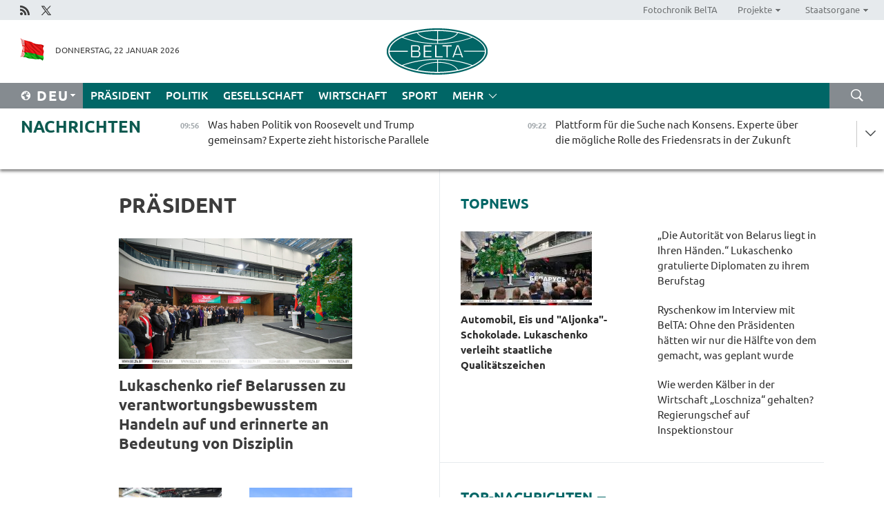

--- FILE ---
content_type: text/html; charset=UTF-8
request_url: https://deu.belta.by/president/page/7/?day=18&month=06&year=24
body_size: 13797
content:
    
    	<!DOCTYPE HTML>
	<html lang="de-DE" >
	<head  prefix="article: https://ogp.me/ns/article#">
		<title>Präsident Seite 7</title>
		<meta http-equiv="Content-Type" content="text/html; charset=utf-8">
                <meta name="viewport" content="width=device-width">
		<link rel="stylesheet" href="/styles/general_styles.css" type="text/css">
                                <link rel="stylesheet" href="/styles/styles2.css?1769066135" type="text/css">
                                <link rel="stylesheet" href="/styles/styles.css?1769066135" type="text/css">
                <link rel="stylesheet" href="/styles/tr_styles.css" type="text/css">
                            <link rel="icon" href="/desimages/fav.png" type="image/png">
		<meta name="keywords" content="Alexander Lukaschenko, belarussischer Präsident, Präsident von Belarus, Reden von Lukaschenko, Reisen von Lukaschenko, Gesundheit von Lukaschenko, Lieblingssportart, Fotos, Video">
		<meta name="description" content="Tätigkeit des Präsidenten der Republik Belarus Alexander Lukaschenko Seite 7">
                
                  <link rel = "canonical" href="https://deu.belta.by/president/page/7/">
                
	    		                        
            
                        <!-- Yandex.Metrika informer -->
<a href="https://metrika.yandex.by/stat/?id=15029098&amp;from=informer"
target="_blank" rel="nofollow"><img src="https://informer.yandex.ru/informer/15029098/1_1_FFFFFFFF_EFEFEFFF_0_pageviews"
style="width:80px; height:15px; border:0; display:none" alt="Яндекс.Метрика" title="Яндекс.Метрика: данные за сегодня (просмотры)" class="ym-advanced-informer" data-cid="15029098" data-lang="ru" /></a>
<!-- /Yandex.Metrika informer -->

<!-- Yandex.Metrika counter -->
<script type="text/javascript" >
   (function(m,e,t,r,i,k,a){m[i]=m[i]||function(){(m[i].a=m[i].a||[]).push(arguments)};
   m[i].l=1*new Date();
   for (var j = 0; j < document.scripts.length; j++) {if (document.scripts[j].src === r) { return; }}
   k=e.createElement(t),a=e.getElementsByTagName(t)[0],k.async=1,k.src=r,a.parentNode.insertBefore(k,a)})
   (window, document, "script", "https://mc.yandex.ru/metrika/tag.js", "ym");

   ym(15029098, "init", {
        clickmap:true,
        trackLinks:true,
        accurateTrackBounce:true,
        webvisor:true
   });
</script>
<noscript><div><img src="https://mc.yandex.ru/watch/15029098" style="position:absolute; left:-9999px;" alt="" /></div></noscript>
<!-- /Yandex.Metrika counter -->

            
                        <meta name="google-site-verification" content="Dd8uWU7VCf77OeeHXR5DHMQmZ-7j6FLk_JRDg71UqnQ" />

            
        

                                                                	</head>
	
	<body>

                
        <a id="top"></a>

    <div class="all   ">
        <div class="ban_main_top">
            
        </div>
        <div class="top_line">
	                <div class="social_icons">
                                          <a href="/rss" title="Rss"  target ="_self" onmouseover="this.children[0].src='https://deu.belta.by/images/storage/banners/000015_e75332d9759a535dbd02582b38240ace_work.jpg'" onmouseout="this.children[0].src='https://deu.belta.by/images/storage/banners/000015_06c67faab12793f011de90a38aef8cf1_work.jpg'">
                    <img src="https://deu.belta.by/images/storage/banners/000015_06c67faab12793f011de90a38aef8cf1_work.jpg" alt="Rss" title="Rss" />
                </a>
                                              <a href="https://x.com/BelNachrichten" title="X"  target ="_blank" onmouseover="this.children[0].src='https://deu.belta.by/images/storage/banners/000015_1a567df9a34d43e5f67034db5c0ef53a_work.jpg'" onmouseout="this.children[0].src='https://deu.belta.by/images/storage/banners/000015_039ec57d3593d2e5d1a94e26a4e1bf09_work.jpg'">
                    <img src="https://deu.belta.by/images/storage/banners/000015_039ec57d3593d2e5d1a94e26a4e1bf09_work.jpg" alt="X" title="X" />
                </a>
                        </div>
    
	        <script>
        var scroll_items = Array();
    </script>
<div class="projects_menu">
	
                    <div class="projects_menu_item " id="pr_el_114"><a target="_blank"  href="http://photobelta.by/"  title="Fotochronik BelTA" >
            <span>Fotochronik BelTA</span>    </a>
            </div>
	
                    <div class="projects_menu_item projects_menu_drop" id="pr_el_115"><a   href="https://deu.belta.by/"  title="Projekte" >
            <span>Projekte</span>    </a>
                    <script>
                var scroll_pr_m = "pr_m_115";
                scroll_items[scroll_items.length] = "pr_m_115";
            </script>
          <div class="projects_menu_s" id="pr_m_115">  
           	
                <div class="pr_menu_s_item">
                                                                                                                        <a target="_blank"   href="http://atom.belta.by/en" title="Kernenergetik in Belarus und weltweit" >Kernenergetik in Belarus und weltweit</a>
                        
                                    </div>
                       </div> 
            </div>
	
                    <div class="projects_menu_item projects_menu_drop" id="pr_el_117"><a   href="https://deu.belta.by/"  title="Staatsorgane" >
            <span>Staatsorgane</span>    </a>
                    <script>
                var scroll_pr_m = "pr_m_117";
                scroll_items[scroll_items.length] = "pr_m_117";
            </script>
          <div class="projects_menu_s" id="pr_m_117">  
           	
                <div class="pr_menu_s_item">
                                                                                                                        <a target="_blank"   href="http://president.gov.by/en/" title="Präsident von Belarus" >Präsident von Belarus</a>
                        
                                    </div>
            	
                <div class="pr_menu_s_item">
                                                                                                                        <a target="_blank"   href="http://www.government.by/en/" title="Ministerrat" >Ministerrat</a>
                        
                                    </div>
            	
                <div class="pr_menu_s_item">
                                                                                                                        <a target="_blank"   href="http://www.sovrep.gov.by/en/" title="Republikrat" >Republikrat</a>
                        
                                    </div>
            	
                <div class="pr_menu_s_item">
                                                                                                                        <a target="_blank"   href="http://house.gov.by/index.php/,,,,,1,0,0.html" title="Nationalversammlung" >Nationalversammlung</a>
                        
                                    </div>
            	
                <div class="pr_menu_s_item">
                                                                                                                        <a target="_blank"   href="http://www.kc.gov.by/en/main.aspx" title="Verfassungsgericht" >Verfassungsgericht</a>
                        
                                    </div>
            	
                <div class="pr_menu_s_item">
                                                                                                                        <a target="_blank"   href="http://www.supcourt.by/" title="Oberstes Gericht" >Oberstes Gericht</a>
                        
                                    </div>
            	
                <div class="pr_menu_s_item">
                                                                                                                        <a target="_blank"   href="http://www.kgk.gov.by/en" title="Komitee für Staatskontrolle" >Komitee für Staatskontrolle</a>
                        
                                    </div>
            	
                <div class="pr_menu_s_item">
                                                                                                                        <a target="_blank"   href="http://www.prokuratura.gov.by/en/" title="Generalstaatsanwaltschaft" >Generalstaatsanwaltschaft</a>
                        
                                    </div>
            	
                <div class="pr_menu_s_item">
                                                                                                                        <a target="_blank"   href="http://www.nbrb.by/engl/" title="Nationalbank" >Nationalbank</a>
                        
                                    </div>
            	
                <div class="pr_menu_s_item">
                                                                                                                        <a target="_blank"   href="http://www.mas.by/ru" title="Ministerium für Architektur und Bauwesen" >Ministerium für Architektur und Bauwesen</a>
                        
                                    </div>
            	
                <div class="pr_menu_s_item">
                                                                                                                        <a target="_blank"   href="http://mvd.gov.by/en/main.aspx" title="Ministerium für Innere Angelegenheiten" >Ministerium für Innere Angelegenheiten</a>
                        
                                    </div>
            	
                <div class="pr_menu_s_item">
                                                                                                                        <a target="_blank"   href="http://www.mjkx.gov.by/" title="Ministerium für Wohnungs- und Kommunalwirtschaft" >Ministerium für Wohnungs- und Kommunalwirtschaft</a>
                        
                                    </div>
            	
                <div class="pr_menu_s_item">
                                                                                                                        <a target="_blank"   href="http://minzdrav.gov.by/" title="Ministerium für Gesundheitswesen" >Ministerium für Gesundheitswesen</a>
                        
                                    </div>
            	
                <div class="pr_menu_s_item">
                                                                                                                        <a target="_blank"   href="http://mfa.gov.by/en/" title="Ministerium für Auswärtige Angelegenheiten" >Ministerium für Auswärtige Angelegenheiten</a>
                        
                                    </div>
            	
                <div class="pr_menu_s_item">
                                                                                                                        <a target="_blank"   href="http://www.mininform.gov.by/ru/" title="Ministerium für Information" >Ministerium für Information</a>
                        
                                    </div>
            	
                <div class="pr_menu_s_item">
                                                                                                                        <a target="_blank"   href="http://www.kultura.by/" title="Ministerium für Kultur" >Ministerium für Kultur</a>
                        
                                    </div>
            	
                <div class="pr_menu_s_item">
                                                                                                                        <a target="_blank"   href="http://www.mlh.gov.by/en/forestry/resources.html" title="Ministerium für Forstwirtschaft" >Ministerium für Forstwirtschaft</a>
                        
                                    </div>
            	
                <div class="pr_menu_s_item">
                                                                                                                        <a target="_blank"   href="http://www.nalog.gov.by/ru/" title="Ministerium für Steuern und Abgaben" >Ministerium für Steuern und Abgaben</a>
                        
                                    </div>
            	
                <div class="pr_menu_s_item">
                                                                                                                        <a target="_blank"   href="http://www.mil.by/en/" title="Verteidigungsministerium" >Verteidigungsministerium</a>
                        
                                    </div>
            	
                <div class="pr_menu_s_item">
                                                                                                                        <a target="_blank"   href="http://edu.gov.by/" title="Ministerium für Bildung" >Ministerium für Bildung</a>
                        
                                    </div>
            	
                <div class="pr_menu_s_item">
                                                                                                                        <a target="_blank"   href="http://minpriroda.gov.by/en/" title="Ministerium für Naturressourcen und Umweltschutz" >Ministerium für Naturressourcen und Umweltschutz</a>
                        
                                    </div>
            	
                <div class="pr_menu_s_item">
                                                                                                                        <a target="_blank"   href="http://www.minprom.gov.by/eng/welcome" title="Industrieministerium" >Industrieministerium</a>
                        
                                    </div>
            	
                <div class="pr_menu_s_item">
                                                                                                                        <a target="_blank"   href="http://www.mpt.gov.by/en/" title="Industrieministerium Ministerium für Kommunikation und Informatisierung" >Industrieministerium Ministerium für Kommunikation und Informatisierung</a>
                        
                                    </div>
            	
                <div class="pr_menu_s_item">
                                                                                                                        <a target="_blank"   href="https://www.mshp.gov.by/" title="Ministerium für Landwirtschaft und Ernährung" >Ministerium für Landwirtschaft und Ernährung</a>
                        
                                    </div>
            	
                <div class="pr_menu_s_item">
                                                                                                                        <a target="_blank"   href="http://www.mst.by/en" title="Ministerium für Sport und Tourismus" >Ministerium für Sport und Tourismus</a>
                        
                                    </div>
            	
                <div class="pr_menu_s_item">
                                                                                                                        <a target="_blank"   href="http://www.mintorg.gov.by/index.php?lang=en" title="Ministerium für Handel" >Ministerium für Handel</a>
                        
                                    </div>
            	
                <div class="pr_menu_s_item">
                                                                                                                        <a target="_blank"   href="http://www.mintrans.gov.by/eng/index" title="Ministerium für Verkehr und Kommunikatione" >Ministerium für Verkehr und Kommunikatione</a>
                        
                                    </div>
            	
                <div class="pr_menu_s_item">
                                                                                                                        <a target="_blank"   href="http://www.mintrud.gov.by/en" title="Ministerium für Arbeit und Sozialschutz" >Ministerium für Arbeit und Sozialschutz</a>
                        
                                    </div>
            	
                <div class="pr_menu_s_item">
                                                                                                                        <a target="_blank"   href="http://mchs.gov.by/" title="Ministerium für Katastrophenschutz" >Ministerium für Katastrophenschutz</a>
                        
                                    </div>
            	
                <div class="pr_menu_s_item">
                                                                                                                        <a target="_blank"   href="http://www.minfin.gov.by/" title="Ministerium für Finanzen" >Ministerium für Finanzen</a>
                        
                                    </div>
            	
                <div class="pr_menu_s_item">
                                                                                                                        <a target="_blank"   href="http://www.economy.gov.by/en" title="Ministerium für Wirtschaft" >Ministerium für Wirtschaft</a>
                        
                                    </div>
            	
                <div class="pr_menu_s_item">
                                                                                                                        <a target="_blank"   href="http://www.minenergo.gov.by/en" title="Ministerium für Energie" >Ministerium für Energie</a>
                        
                                    </div>
            	
                <div class="pr_menu_s_item">
                                                                                                                        <a target="_blank"   href="http://minjust.gov.by/en/" title="Ministerium für Justiz" >Ministerium für Justiz</a>
                        
                                    </div>
            	
                <div class="pr_menu_s_item">
                                                                                                                        <a target="_blank"   href="http://www.kgb.by/en/" title="Komitee für Staatssicherheit" >Komitee für Staatssicherheit</a>
                        
                                    </div>
            	
                <div class="pr_menu_s_item">
                                                                                                                        <a target="_blank"   href="http://www.vpk.gov.by/en/" title="Staatliches Komitee für Militärindustrie" >Staatliches Komitee für Militärindustrie</a>
                        
                                    </div>
            	
                <div class="pr_menu_s_item">
                                                                                                                        <a target="_blank"   href="http://www.vpk.gov.by/en/" title="Staatliches Komitee für Eigentum" >Staatliches Komitee für Eigentum</a>
                        
                                    </div>
            	
                <div class="pr_menu_s_item">
                                                                                                                        <a target="_blank"   href="http://www.gknt.gov.by/opencms/opencms/en/index.html" title="Staatliches Komitee für Wissenschaft und Technologien" >Staatliches Komitee für Wissenschaft und Technologien</a>
                        
                                    </div>
            	
                <div class="pr_menu_s_item">
                                                                                                                        <a target="_blank"   href="http://gosstandart.gov.by/en-US/" title="Staatliches Komitee für Normung" >Staatliches Komitee für Normung</a>
                        
                                    </div>
            	
                <div class="pr_menu_s_item">
                                                                                                                        <a target="_blank"   href="http://gpk.gov.by/" title="Staatliches Grenzkomitee" >Staatliches Grenzkomitee</a>
                        
                                    </div>
            	
                <div class="pr_menu_s_item">
                                                                                                                        <a target="_blank"   href="http://www.gtk.gov.by/en" title="Staatliches Zollkomitee" >Staatliches Zollkomitee</a>
                        
                                    </div>
            	
                <div class="pr_menu_s_item">
                                                                                                                        <a target="_blank"   href="http://www.belstat.gov.by/en/" title="Staatliches Komitee für Statistik" >Staatliches Komitee für Statistik</a>
                        
                                    </div>
            	
                <div class="pr_menu_s_item">
                                                                                                                        <a target="_blank"   href="http://sk.gov.by/en/" title="Ermittlungskomitee der Republik Belarus" >Ermittlungskomitee der Republik Belarus</a>
                        
                                    </div>
            	
                <div class="pr_menu_s_item">
                                                                                                                        <a target="_blank"   href="http://brest-region.gov.by/index.php/en/" title="Gebietsregierung Brest" >Gebietsregierung Brest</a>
                        
                                    </div>
            	
                <div class="pr_menu_s_item">
                                                                                                                        <a target="_blank"   href="http://www.vitebsk-region.gov.by/en" title="Gebietsregierung Witebsk" >Gebietsregierung Witebsk</a>
                        
                                    </div>
            	
                <div class="pr_menu_s_item">
                                                                                                                        <a target="_blank"   href="https://deu.belta.by/Gebietsregierung Gomel/" title="Gomel Oblast Executive Committee">Gomel Oblast Executive Committee</a>
                        
                                    </div>
            	
                <div class="pr_menu_s_item">
                                                                                                                        <a target="_blank"   href="http://www.region.grodno.by/en" title="Gebietsregierung Grodno" >Gebietsregierung Grodno</a>
                        
                                    </div>
            	
                <div class="pr_menu_s_item">
                                                                                                                        <a target="_blank"   href="http://www.minsk-region.gov.by/en/" title="Gebietsregierung Minsk" >Gebietsregierung Minsk</a>
                        
                                    </div>
            	
                <div class="pr_menu_s_item">
                                                                                                                        <a target="_blank"   href="http://mogilev-region.gov.by/en" title="Gebietsregierung Mogiljow" >Gebietsregierung Mogiljow</a>
                        
                                    </div>
            	
                <div class="pr_menu_s_item">
                                                                                                                        <a target="_blank"   href="http://minsk.gov.by/en/" title="Stadtregierung Minsk" >Stadtregierung Minsk</a>
                        
                                    </div>
                       </div> 
            </div>
</div>

     
        </div>
        <div class="header">
            <div class="header_date">
                                            <a class="header_flag" href="/" title="flag"  target ="_self">
                <img 
                    src="https://deu.belta.by/images/storage/banners/000201_e33da584ee1591ffd4448456cfe97843_work.jpg" 
                    alt="flag" 
                    title="flag" 
                                    />
            </a>
            
                Donnerstag, 22 Januar 2026
            </div>
	            	        <div class="logo">
            
                                                                    <a href="/" title="Belarussische telegraphenagentur nationale nachrichtenquelle"  target ="_self">
                            <span class="logo_img"><img src="https://deu.belta.by/images/storage/banners/000016_cd9bbdcf35d7987089d10d5085a67f56_work.jpg" alt="Belarussische telegraphenagentur nationale nachrichtenquelle" title="Belarussische telegraphenagentur nationale nachrichtenquelle" /></span>
                                                    </a>
                                                        </div>
    
            <div class="weather_currency">
                <div class="weather_currency_inner">
                
	 	
                </div>
	    
            </div>
        </div>
    <div class="menu_line" >

	    <div class="main_langs" id="main_langs">
            <div class="main_langs_inner" id="main_langs_inner">
	
                                    <div class="main_lang_item" ><a target="_blank"   href="http://belta.by" title="Рус" >Рус</a></div>
        	
                                    <div class="main_lang_item" ><a target="_blank"   href="http://blr.belta.by" title="Бел" >Бел</a></div>
        	
                                    <div class="main_lang_item" ><a target="_blank"   href="https://pol.belta.by/" title="Pl" >Pl</a></div>
        	
                                    <div class="main_lang_item" ><a target="_blank"   href="http://eng.belta.by/" title="Eng" >Eng</a></div>
        	
                                                    	
                                    <div class="main_lang_item" ><a target="_blank"   href="http://esp.belta.by/" title="Esp" >Esp</a></div>
        	
                                    <div class="main_lang_item" ><a target="_blank"   href="http://chn.belta.by/" title="中文" >中文</a></div>
        </div>
<div class="main_lang_item main_lang_selected" ><a   href="https://deu.belta.by/" title="Deu">Deu</a></div>
</div>
		

	       <div class="h_menu_fp" id="h_menu_fp" >
    <div class="h_menu_title" id="h_menu_title">
                Menü
    </div>
            <div class="h_menu_s" id="h_menu_s"></div>
        <div class="menu_more">
            <div class="menu_more_title" id="h_menu_more" >mehr </div>
                    <div id="h_menu" class="h_menu">
                <div class="content_all_margin">
	                        <div class="menu_els" id="h_menu_line_1">
                                                            <div class="menu_item menu_item_selected" id="h_menu_item_1_1">
                            <a   href="https://deu.belta.by/president/" title="Präsident">Präsident</a>
                        </div>
                                                                                <div class="menu_item " id="h_menu_item_1_2">
                            <a   href="https://deu.belta.by/politics/" title="Politik">Politik</a>
                        </div>
                                                                                <div class="menu_item " id="h_menu_item_1_3">
                            <a   href="https://deu.belta.by/society/" title="Gesellschaft">Gesellschaft</a>
                        </div>
                                                                                <div class="menu_item " id="h_menu_item_1_4">
                            <a   href="https://deu.belta.by/economics/" title="Wirtschaft">Wirtschaft</a>
                        </div>
                                                                                <div class="menu_item " id="h_menu_item_1_5">
                            <a   href="https://deu.belta.by/sport/" title="Sport">Sport</a>
                        </div>
                                                </div>
                                            <div class="menu_els" id="h_menu_line_2">
                                                            <div class="menu_item " id="h_menu_item_2_1">
                            <a   href="https://deu.belta.by/about_company/" title="Über uns">Über uns</a>
                        </div>
                                                                                <div class="menu_item " id="h_menu_item_2_2">
                            <a   href="https://deu.belta.by/products/" title="Produkte und Dienstleistungen">Produkte und Dienstleistungen</a>
                        </div>
                                                                                <div class="menu_item " id="h_menu_item_2_3">
                            <a   href="https://deu.belta.by/subscription/" title="Aboservice">Aboservice</a>
                        </div>
                                                                                <div class="menu_item " id="h_menu_item_2_4">
                            <a   href="https://deu.belta.by/feedback/" title="Kontakt">Kontakt</a>
                        </div>
                                                                                <div class="menu_item " id="h_menu_item_2_5">
                            <a   href="https://deu.belta.by/copyright-de/" title="Nutzungsbedingungen">Nutzungsbedingungen</a>
                        </div>
                                                                                <div class="menu_item " id="h_menu_item_2_6">
                            <a   href="https://deu.belta.by/partners/" title="Partner">Partner</a>
                        </div>
                                                </div>
                                            <div class="menu_els" id="h_menu_line_3">
                                                            <div class="menu_item " id="h_menu_item_3_1">
                            <a   href="https://deu.belta.by/photonews/" title="Bilder des Tages">Bilder des Tages</a>
                        </div>
                                                                                <div class="menu_item " id="h_menu_item_3_2">
                            <a   href="https://deu.belta.by/video/" title="Video">Video</a>
                        </div>
                                                </div>
                            </div>
       
    </div>
                    </div>
           </div>            
	


	
    
    
	    <div class="search_btn" onclick="open_search('search')"></div>
<form action="/search/getResultsForPeriod/" id="search">
    <input type="text" name="query" value="" placeholder="innerhalb der Webseite suchen" class="search_edit"/>
    <input type="submit" value="Suche" class="search_submit" />
    <div class="clear"></div>
        <div class="fp_search_where">
        <span id="fp_search_where">Suche in: </span>
            <input type="radio" name="group" value="0" id="group_0"/><label for="group_0">Überall suchen</label>
                            </div>
       <div class="fp_search_where">
        <span id="fp_search_when">Für den Zeitraum</span>
            <input type="radio" name="period" value="0" id="period_0"/><label for="period_0">Beliebige Zeit</label>
            <input type="radio" name="period" value="1" id="period_1"/><label for="period_1">Letzte 24 Stunden</label>
            <input type="radio" name="period" value="2" id="period_2"/><label for="period_2">Letzte Woche</label>
            <input type="radio" name="period" value="3" id="period_3"/><label for="period_3">Letzter Monat</label>
            <input type="radio" name="period" value="4" id="period_4"/><label for="period_4">Letztes Jahr</label>
                </div>
    <div class="search_close close_btn" onclick="close_search('search')"></div>
</form>
   

    </div>
    <div class="top_lenta_inner">
  <div class="top_lenta">
    <a href="/" title="Zur Startseite" class="tl_logo"></a>
    <div class="tl_title">
                    <a href="https://deu.belta.by/all_news" title="Nachrichten">Nachrichten</a>
            </div>
                            <div class="tl_inner" id="tl_inner">
        
        <div class="tl_item">
	        	            	        	                                                                        	                	                                <a  href="https://deu.belta.by/society/view/was-haben-politik-von-roosevelt-und-trump-gemeinsam-experte-zieht-historische-parallele-80027-2026/"   title="Was haben Politik von Roosevelt und Trump gemeinsam? Experte zieht historische Parallele">
                    <span class="tl_date">
                                                                                                <span>09:56</span>
                    </span>
                    <span class="tl_news">Was haben Politik von Roosevelt und Trump gemeinsam? Experte zieht historische Parallele</span>
                    <span class="tl_node">Gesellschaft</span>
                </a>
        </div>
        
        <div class="tl_item">
	        	            	        	                                                                        	                	                                <a  href="https://deu.belta.by/society/view/plattform-fur-die-suche-nach-konsens-experte-uber-die-mogliche-rolle-des-friedensrats-in-der-zukunft-80026-2026/"   title="Plattform für die Suche nach Konsens. Experte über die mögliche Rolle des Friedensrats in der Zukunft  ">
                    <span class="tl_date">
                                                                                                <span>09:22</span>
                    </span>
                    <span class="tl_news">Plattform für die Suche nach Konsens. Experte über die mögliche Rolle des Friedensrats in der Zukunft  </span>
                    <span class="tl_node">Gesellschaft</span>
                </a>
        </div>
        
        <div class="tl_item">
	        	            	        	                                                                        	                	                                <a  href="https://deu.belta.by/president/view/die-autoritat-von-belarus-liegt-in-ihren-handen-lukaschenko-gratulierte-diplomaten-zu-ihrem-berufstag-80025-2026/"   title="„Die Autorität von Belarus liegt in Ihren Händen.“ Lukaschenko gratulierte Diplomaten zu ihrem Berufstag">
                    <span class="tl_date">
                                                                                                <span>09:00</span>
                    </span>
                    <span class="tl_news">„Die Autorität von Belarus liegt in Ihren Händen.“ Lukaschenko gratulierte Diplomaten zu ihrem Berufstag</span>
                    <span class="tl_node">Präsident</span>
                </a>
        </div>
        
        <div class="tl_item">
	        	            	            	            	        	                            <div class="lenta_date_box">
                    <div class="lenta_date">
                   	               21.01.26
	                              <div class="line"></div>
                    </div>
                    </div>
	                                                                        	                	                                <a  href="https://deu.belta.by/society/view/innenministerium-dementiert-informationen-uber-inderin-die-in-belarus-opfer-der-arbeitssklaverei-wurde-80024-2026/"   title="Innenministerium dementiert Informationen über Inderin, die in Belarus Opfer der Arbeitssklaverei wurde ">
                    <span class="tl_date">
                                                                                                    <span class="lenta_date_past">21.01.26</span>
                                                <span>22:51</span>
                    </span>
                    <span class="tl_news">Innenministerium dementiert Informationen über Inderin, die in Belarus Opfer der Arbeitssklaverei wurde </span>
                    <span class="tl_node">Gesellschaft</span>
                </a>
        </div>
        
        <div class="tl_item">
	        	            	        	                                                                        	                	                                <a  href="https://deu.belta.by/society/view/belarus-und-der-tschad-unterzeichnen-fahrplan-fur-militarisch-technische-zusammenarbeit-80022-2026/"   title="Belarus und der Tschad unterzeichnen Fahrplan für militärisch-technische Zusammenarbeit">
                    <span class="tl_date">
                                                                                                    <span class="lenta_date_past">21.01.26</span>
                                                <span>19:54</span>
                    </span>
                    <span class="tl_news">Belarus und der Tschad unterzeichnen Fahrplan für militärisch-technische Zusammenarbeit</span>
                    <span class="tl_node">Gesellschaft</span>
                </a>
        </div>
        
        <div class="tl_item">
	        	            	        	                                                                        	                	                                <a  href="https://deu.belta.by/society/view/atmosphare-spuren-in-der-der-prasident-arbeitet-die-erste-fuhrung-in-diesem-jahr-fand-im-palast-der-80023-2026/"   title="„Atmosphäre spüren, in der der Präsident arbeitet“: Die erste Führung in diesem Jahr fand im Palast der Unabhängigkeit statt">
                    <span class="tl_date">
                                                                                                    <span class="lenta_date_past">21.01.26</span>
                                                <span>19:23</span>
                    </span>
                    <span class="tl_news">„Atmosphäre spüren, in der der Präsident arbeitet“: Die erste Führung in diesem Jahr fand im Palast der Unabhängigkeit statt</span>
                    <span class="tl_node">Gesellschaft</span>
                </a>
        </div>
        
        <div class="tl_item">
	        	            	        	                                                                        	                	                                <a  href="https://deu.belta.by/society/view/expertin-das-uberleben-europaischer-regime-hangt-von-kriegen-ab-80021-2026/"   title="Expertin: Das Überleben europäischer Regime hängt von Kriegen ab">
                    <span class="tl_date">
                                                                                                    <span class="lenta_date_past">21.01.26</span>
                                                <span>19:17</span>
                    </span>
                    <span class="tl_news">Expertin: Das Überleben europäischer Regime hängt von Kriegen ab</span>
                    <span class="tl_node">Gesellschaft</span>
                </a>
        </div>
        
        <div class="tl_item">
	        	            	        	                                                                        	                	                                <a  href="https://deu.belta.by/society/view/pawljutschenko-leitet-die-standige-kommission-fur-bildung-wissenschaft-kultur-und-soziale-entwicklung-80015-2026/"   title="Pawljutschenko leitet die Ständige Kommission für Bildung, Wissenschaft, Kultur und soziale Entwicklung des Rates der Republik  ">
                    <span class="tl_date">
                                                                                                    <span class="lenta_date_past">21.01.26</span>
                                                <span>18:48</span>
                    </span>
                    <span class="tl_news">Pawljutschenko leitet die Ständige Kommission für Bildung, Wissenschaft, Kultur und soziale Entwicklung des Rates der Republik  </span>
                    <span class="tl_node">Gesellschaft</span>
                </a>
        </div>
        
        <div class="tl_item">
	        	            	        	                                                                        	                	                                <a  href="https://deu.belta.by/economics/view/mtz-erwagt-die-errichtung-eines-montagewerks-in-tansania-80020-2026/"   title="MTZ erwägt die Errichtung eines Montagewerks in Tansania ">
                    <span class="tl_date">
                                                                                                    <span class="lenta_date_past">21.01.26</span>
                                                <span>18:04</span>
                    </span>
                    <span class="tl_news">MTZ erwägt die Errichtung eines Montagewerks in Tansania </span>
                    <span class="tl_node">Wirtschaft</span>
                </a>
        </div>
        
        <div class="tl_item">
	        	            	        	                                                                        	                	                                <a  href="https://deu.belta.by/society/view/molostow-grenzschutzer-meistern-effektiv-ihre-aufgaben-trotz-schwieriger-bedingungen-80019-2026/"   title="Molostow: Grenzschützer meistern effektiv ihre Aufgaben trotz schwieriger Bedingungen">
                    <span class="tl_date">
                                                                                                    <span class="lenta_date_past">21.01.26</span>
                                                <span>17:35</span>
                    </span>
                    <span class="tl_news">Molostow: Grenzschützer meistern effektiv ihre Aufgaben trotz schwieriger Bedingungen</span>
                    <span class="tl_node">Gesellschaft</span>
                </a>
        </div>
        
        <div class="tl_item">
	        	            	        	                                                                        	                	                                <a  href="https://deu.belta.by/society/view/politikwissenschaftlerin-uber-die-ukraine-aktionen-gegen-die-zivilbevolkerung-werden-schrecklicher-80018-2026/"   title="Politikwissenschaftlerin über die Ukraine: Aktionen gegen die Zivilbevölkerung werden schrecklicher">
                    <span class="tl_date">
                                                                                                    <span class="lenta_date_past">21.01.26</span>
                                                <span>17:26</span>
                    </span>
                    <span class="tl_news">Politikwissenschaftlerin über die Ukraine: Aktionen gegen die Zivilbevölkerung werden schrecklicher</span>
                    <span class="tl_node">Gesellschaft</span>
                </a>
        </div>
        
        <div class="tl_item">
	        	            	        	                                                                        	                	                                <a  href="https://deu.belta.by/society/view/wie-werden-kalber-in-der-wirtschaft-loschniza-gehalten-regierungschef-auf-inspektionstour-80017-2026/"   title="Wie werden Kälber in der Wirtschaft „Loschniza“ gehalten? Regierungschef auf Inspektionstour">
                    <span class="tl_date">
                                                                                                    <span class="lenta_date_past">21.01.26</span>
                                                <span>16:56</span>
                    </span>
                    <span class="tl_news">Wie werden Kälber in der Wirtschaft „Loschniza“ gehalten? Regierungschef auf Inspektionstour</span>
                    <span class="tl_node">Gesellschaft</span>
                </a>
        </div>
        
        <div class="tl_item">
	        	            	        	                                                                        	                	                                <a  href="https://deu.belta.by/sport/view/belarussische-und-turkische-eishockeyverbande-unterzeichnen-kooperationsabkommen-80016-2026/"   title="Belarussische und türkische Eishockeyverbände unterzeichnen Kooperationsabkommen">
                    <span class="tl_date">
                                                                                                    <span class="lenta_date_past">21.01.26</span>
                                                <span>16:36</span>
                    </span>
                    <span class="tl_news">Belarussische und türkische Eishockeyverbände unterzeichnen Kooperationsabkommen</span>
                    <span class="tl_node">Sport</span>
                </a>
        </div>
        
        <div class="tl_item">
	        	            	        	                                                                        	                	                                <a  href="https://deu.belta.by/society/view/rat-der-republik-stimmt-der-ratifizierung-des-abkommens-uber-gegenseitige-aufhebung-der-visumpflicht-80014-2026/"   title="Rat der Republik stimmt der Ratifizierung des Abkommens über gegenseitige Aufhebung der Visumpflicht mit Oman zu">
                    <span class="tl_date">
                                                                                                    <span class="lenta_date_past">21.01.26</span>
                                                <span>16:16</span>
                    </span>
                    <span class="tl_news">Rat der Republik stimmt der Ratifizierung des Abkommens über gegenseitige Aufhebung der Visumpflicht mit Oman zu</span>
                    <span class="tl_node">Gesellschaft</span>
                </a>
        </div>
        
        <div class="tl_item">
	        	            	        	                                                                        	                	                                <a  href="https://deu.belta.by/politics/view/ryschenkow-im-interview-mit-belta-80013-2026/"   title="Ryschenkow im Interview mit BelTA: Ohne den Präsidenten hätten wir nur die Hälfte von dem gemacht, was geplant wurde">
                    <span class="tl_date">
                                                                                                    <span class="lenta_date_past">21.01.26</span>
                                                <span>15:29</span>
                    </span>
                    <span class="tl_news">Ryschenkow im Interview mit BelTA: Ohne den Präsidenten hätten wir nur die Hälfte von dem gemacht, was geplant wurde</span>
                    <span class="tl_node">Politik</span>
                </a>
        </div>
        
        <div class="tl_item">
	        	            	        	                                                                        	                	                                <a  href="https://deu.belta.by/economics/view/ansassige-unternehmen-der-fwz-grodnoinvest-zogen-2025-auslandische-investitionen-in-hohe-von-119-mio-an-80012-2026/"   title="Ansässige Unternehmen der FWZ „Grodnoinvest“ zogen 2025 ausländische Investitionen in Höhe von $119 Mio. an ">
                    <span class="tl_date">
                                                                                                    <span class="lenta_date_past">21.01.26</span>
                                                <span>15:25</span>
                    </span>
                    <span class="tl_news">Ansässige Unternehmen der FWZ „Grodnoinvest“ zogen 2025 ausländische Investitionen in Höhe von $119 Mio. an </span>
                    <span class="tl_node">Wirtschaft</span>
                </a>
        </div>
        
        <div class="tl_item">
	        	            	        	                                                                        	                	                                <a  href="https://deu.belta.by/politics/view/belskaja-belarus-schatzt-die-einzigartigkeit-der-abrustungskonferenz-als-multilaterale-80011-2026/"   title="Belskaja: Belarus schätzt die Einzigartigkeit der Abrüstungskonferenz als multilaterale Verhandlungsplattform ">
                    <span class="tl_date">
                                                                                                    <span class="lenta_date_past">21.01.26</span>
                                                <span>14:59</span>
                    </span>
                    <span class="tl_news">Belskaja: Belarus schätzt die Einzigartigkeit der Abrüstungskonferenz als multilaterale Verhandlungsplattform </span>
                    <span class="tl_node">Politik</span>
                </a>
        </div>
        
        <div class="tl_item">
	        	            	        	                                                                        	                	                                <a  href="https://deu.belta.by/society/view/experte-uber-donroe-doktrin-trump-will-westliche-hemisphare-zur-us-festung-machen-80010-2026/"   title="Experte über „Donroe-Doktrin&quot;: Trump will westliche Hemisphäre zur US-Festung machen">
                    <span class="tl_date">
                                                                                                    <span class="lenta_date_past">21.01.26</span>
                                                <span>14:36</span>
                    </span>
                    <span class="tl_news">Experte über „Donroe-Doktrin": Trump will westliche Hemisphäre zur US-Festung machen</span>
                    <span class="tl_node">Gesellschaft</span>
                </a>
        </div>
        
        <div class="tl_item">
	        	            	        	                                                                        	                	                                <a  href="https://deu.belta.by/society/view/eigene-position-vermitteln-und-konfliktrisiko-in-der-region-senken-experte-uber-die-bedeutung-des-80009-2026/"   title="Eigene Position vermitteln und Konfliktrisiko in der Region senken. Experte über die Bedeutung des Friedensrats für Belarus  ">
                    <span class="tl_date">
                                                                                                    <span class="lenta_date_past">21.01.26</span>
                                                <span>14:14</span>
                    </span>
                    <span class="tl_news">Eigene Position vermitteln und Konfliktrisiko in der Region senken. Experte über die Bedeutung des Friedensrats für Belarus  </span>
                    <span class="tl_node">Gesellschaft</span>
                </a>
        </div>
        
        <div class="tl_item">
	        	            	        	                                                                        	                	                                <a  href="https://deu.belta.by/economics/view/belarussischer-milchverarbeitungsbetrieb-konnte-im-gebiet-kirow-entstehen-80008-2026/"   title="Belarussischer Milchverarbeitungsbetrieb könnte im Gebiet Kirow entstehen">
                    <span class="tl_date">
                                                                                                    <span class="lenta_date_past">21.01.26</span>
                                                <span>13:52</span>
                    </span>
                    <span class="tl_news">Belarussischer Milchverarbeitungsbetrieb könnte im Gebiet Kirow entstehen</span>
                    <span class="tl_node">Wirtschaft</span>
                </a>
        </div>
        
        <div class="tl_item">
	        	            	        	                                                                        	                	                                <a  href="https://deu.belta.by/society/view/ukrainischer-ex-premier-asarow-kommentiert-timoschenkos-aussage-uber-faschistisches-selenskyj-regime-80007-2026/"   title="Ukrainischer Ex-Premier Asarow kommentiert Timoschenkos Aussage über „faschistisches Selenskyj-Regime“">
                    <span class="tl_date">
                                                                                                    <span class="lenta_date_past">21.01.26</span>
                                                <span>13:21</span>
                    </span>
                    <span class="tl_news">Ukrainischer Ex-Premier Asarow kommentiert Timoschenkos Aussage über „faschistisches Selenskyj-Regime“</span>
                    <span class="tl_node">Gesellschaft</span>
                </a>
        </div>
        
        <div class="tl_item">
	        	            	        	                                                                        	                	                                <a  href="https://deu.belta.by/economics/view/montagetechnik-uav-elektrofahrzeugen-belarus-und-agypten-diskutieren-gemeinsame-projekte-80006-2026/"   title="Montagetechnik, UAV, Elektrofahrzeugen. Belarus und Ägypten diskutieren gemeinsame Projekte">
                    <span class="tl_date">
                                                                                                    <span class="lenta_date_past">21.01.26</span>
                                                <span>13:13</span>
                    </span>
                    <span class="tl_news">Montagetechnik, UAV, Elektrofahrzeugen. Belarus und Ägypten diskutieren gemeinsame Projekte</span>
                    <span class="tl_node">Wirtschaft</span>
                </a>
        </div>
        
        <div class="tl_item">
	        	            	        	                                                                        	                	                                <a  href="https://deu.belta.by/sport/view/nok-bestatigt-zusammensetzung-der-belarussischen-mannschaft-fur-die-olympischen-winterspiele-2026-80005-2026/"   title="NOK bestätigt Zusammensetzung der belarussischen Mannschaft für die Olympischen Winterspiele 2026 ">
                    <span class="tl_date">
                                                                                                    <span class="lenta_date_past">21.01.26</span>
                                                <span>12:57</span>
                    </span>
                    <span class="tl_news">NOK bestätigt Zusammensetzung der belarussischen Mannschaft für die Olympischen Winterspiele 2026 </span>
                    <span class="tl_node">Sport</span>
                </a>
        </div>
        
        <div class="tl_item">
	        	            	        	                                                                        	                	                                <a  href="https://deu.belta.by/society/view/touristisches-informationszentrum-des-unionsstaates-wird-in-smolensk-errichtet-80004-2026/"   title="Touristisches Informationszentrum des Unionsstaates wird in Smolensk gegründet ">
                    <span class="tl_date">
                                                                                                    <span class="lenta_date_past">21.01.26</span>
                                                <span>12:25</span>
                    </span>
                    <span class="tl_news">Touristisches Informationszentrum des Unionsstaates wird in Smolensk gegründet </span>
                    <span class="tl_node">Gesellschaft</span>
                </a>
        </div>
        
        <div class="tl_item">
	        	            	        	                                                                        	                	                                <a  href="https://deu.belta.by/society/view/expertin-verhandlungsbedingungen-fur-die-ukraine-und-ihre-kuratoren-werden-von-tag-zu-tag-schlechter-80003-2026/"   title="Expertin: Verhandlungsbedingungen für die Ukraine und ihre Kuratoren werden von Tag zu Tag schlechter">
                    <span class="tl_date">
                                                                                                    <span class="lenta_date_past">21.01.26</span>
                                                <span>12:11</span>
                    </span>
                    <span class="tl_news">Expertin: Verhandlungsbedingungen für die Ukraine und ihre Kuratoren werden von Tag zu Tag schlechter</span>
                    <span class="tl_node">Gesellschaft</span>
                </a>
        </div>
        
        <div class="tl_item">
	        	            	        	                                                                        	                	                                <a  href="https://deu.belta.by/economics/view/industrielle-kooperation-und-humanitare-zusammenarbeit-wie-die-zusammenarbeit-zwischen-belarus-und-80002-2026/"   title="Industrielle Kooperation und humanitäre Zusammenarbeit. Wie die Zusammenarbeit zwischen Belarus und China ausgebaut wird   ">
                    <span class="tl_date">
                                                                                                    <span class="lenta_date_past">21.01.26</span>
                                                <span>11:53</span>
                    </span>
                    <span class="tl_news">Industrielle Kooperation und humanitäre Zusammenarbeit. Wie die Zusammenarbeit zwischen Belarus und China ausgebaut wird   </span>
                    <span class="tl_node">Wirtschaft</span>
                </a>
        </div>
        
        <div class="tl_item">
	        	            	        	                                                                        	                	                                <a  href="https://deu.belta.by/politics/view/was-belarus-durch-die-teilnahme-am-friedensrat-gewinnen-kann-erklarte-ein-experte-80001-2026/"   title="Was Belarus durch die Teilnahme am Friedensrat gewinnen kann, erklärte ein Experte">
                    <span class="tl_date">
                                                                                                    <span class="lenta_date_past">21.01.26</span>
                                                <span>11:33</span>
                    </span>
                    <span class="tl_news">Was Belarus durch die Teilnahme am Friedensrat gewinnen kann, erklärte ein Experte</span>
                    <span class="tl_node">Politik</span>
                </a>
        </div>
        
        <div class="tl_item">
	        	            	        	                                                                        	                	                                <a  href="https://deu.belta.by/economics/view/rekordwerte-beim-bip-export-und-realeinkommen-der-bevolkerung-schlusselerfolge-der-wirtschaft-2025-80000-2026/"   title="Rekordwerte beim BIP, Export und Realeinkommen der Bevölkerung: Schlüsselerfolge der Wirtschaft 2025 bekannt gegeben ">
                    <span class="tl_date">
                                                                                                    <span class="lenta_date_past">21.01.26</span>
                                                <span>11:11</span>
                    </span>
                    <span class="tl_news">Rekordwerte beim BIP, Export und Realeinkommen der Bevölkerung: Schlüsselerfolge der Wirtschaft 2025 bekannt gegeben </span>
                    <span class="tl_node">Wirtschaft</span>
                </a>
        </div>
        
        <div class="tl_item">
	        	            	        	                                                                        	                	                                <a  href="https://deu.belta.by/politics/view/belskaja-sprach-in-genf-uber-risiken-eines-globalen-bewaffneten-konflikts-79999-2026/"   title="Belskaja sprach in Genf über Risiken eines globalen bewaffneten Konflikts">
                    <span class="tl_date">
                                                                                                    <span class="lenta_date_past">21.01.26</span>
                                                <span>10:54</span>
                    </span>
                    <span class="tl_news">Belskaja sprach in Genf über Risiken eines globalen bewaffneten Konflikts</span>
                    <span class="tl_node">Politik</span>
                </a>
        </div>
        
        <div class="tl_item">
	        	            	        	                                                                        	                	                                <a  href="https://deu.belta.by/economics/view/lieferungen-von-kommunal-und-landtechnik-aus-belarus-nach-tansania-welche-projekte-die-entwicklungsbank-79998-2026/"   title="Lieferungen von Kommunal- und Landtechnik aus Belarus nach Tansania. Welche Projekte die Entwicklungsbank unterstützen wird ">
                    <span class="tl_date">
                                                                                                    <span class="lenta_date_past">21.01.26</span>
                                                <span>10:25</span>
                    </span>
                    <span class="tl_news">Lieferungen von Kommunal- und Landtechnik aus Belarus nach Tansania. Welche Projekte die Entwicklungsbank unterstützen wird </span>
                    <span class="tl_node">Wirtschaft</span>
                </a>
        </div>
        <a class="all_news" href="https://deu.belta.by/all_news" title="Alle Nachrichten">Alle Nachrichten</a> 
    </div>
    <div class="tl_arrow" title="" id="tl_arrow"></div>
    <a class="all_news main_left_col" href="https://deu.belta.by/all_news" title="Alle Nachrichten">Alle Nachrichten</a> 
  </div>
    
</div>    <div class="main">
      <div class="content">  
          <div class="content_margin">       
        	    
						    <div class="content_margin">    
	<h1 class="upper">Präsident</h1>
	    <div class="main_in_rubric">
                                                                <a href="https://deu.belta.by/president/view/lukaschenko-rief-belarussen-zu-verantwortungsbewusstem-handeln-auf-und-erinnerte-an-bedeutung-von-79978-2026/"  title="Lukaschenko rief Belarussen zu verantwortungsbewusstem Handeln auf und erinnerte an Bedeutung von Disziplin" class="news_with_rubric_img">
                <img src="https://deu.belta.by/images/storage/news/with_archive/2026/000019_1768921403_79978_big.jpg" alt="" title=""/>
            </a>
                <a href="https://deu.belta.by/president/view/lukaschenko-rief-belarussen-zu-verantwortungsbewusstem-handeln-auf-und-erinnerte-an-bedeutung-von-79978-2026/"  title="Lukaschenko rief Belarussen zu verantwortungsbewusstem Handeln auf und erinnerte an Bedeutung von Disziplin" class="main_news1_title">
            Lukaschenko rief Belarussen zu verantwortungsbewusstem Handeln auf und erinnerte an Bedeutung von Disziplin
        </a>
            </div>

    <div >
	                                                                                                                        <div class="news_item_main">
                                            <a href="https://deu.belta.by/president/view/lukaschenko-verleiht-qualitatszeichen-fur-wundermaschine-79985-2026/"  title="Lukaschenko verleiht Qualitätszeichen für „Wundermaschine“ " class="news_with_rubric_img">
                           <img src="https://deu.belta.by/images/storage/news/with_archive/2026/000019_1768929211_79985_medium.jpg" alt="" title=""/>
                        </a>
                                        <a href="https://deu.belta.by/president/view/lukaschenko-verleiht-qualitatszeichen-fur-wundermaschine-79985-2026/"  title="Lukaschenko verleiht Qualitätszeichen für „Wundermaschine“ ">
                            Lukaschenko verleiht Qualitätszeichen für „Wundermaschine“ 
                    </a>
            </div>
	                                                                                                                        <div class="news_item_main">
                                            <a href="https://deu.belta.by/president/view/die-autoritat-von-belarus-liegt-in-ihren-handen-lukaschenko-gratulierte-diplomaten-zu-ihrem-berufstag-80025-2026/"  title="„Die Autorität von Belarus liegt in Ihren Händen.“ Lukaschenko gratulierte Diplomaten zu ihrem Berufstag" class="news_with_rubric_img">
                           <img src="https://deu.belta.by/images/storage/news/with_archive/2026/000019_1769061291_80025_medium.jpg" alt="Archivfoto" title="Archivfoto"/>
                        </a>
                                        <a href="https://deu.belta.by/president/view/die-autoritat-von-belarus-liegt-in-ihren-handen-lukaschenko-gratulierte-diplomaten-zu-ihrem-berufstag-80025-2026/"  title="„Die Autorität von Belarus liegt in Ihren Händen.“ Lukaschenko gratulierte Diplomaten zu ihrem Berufstag">
                            „Die Autorität von Belarus liegt in Ihren Händen.“ Lukaschenko gratulierte Diplomaten zu ihrem Berufstag
                    </a>
            </div>
	    </div>
    </div>    
	<div class="content_margin" id="inner">    
	                  	           	     
                       
                                                                                          <div class="new_date">
                    <div class="day">08</div><div class="month_year"><span>.</span>01.26</div>
                </div>
                           <div class="news_item">
               <div class="date">19:57</div>
		<a href="/president/view/lukaschenko-maduros-frau-wurde-angeboten-in-venezuela-zu-bleiben-79693-2026/"  title="Lukaschenko: Maduros Frau wurde angeboten, in Venezuela zu bleiben" class="rubric_item_title">
			Lukaschenko: Maduros Frau wurde angeboten, in Venezuela zu bleiben
		</a>
    
        </div>
                  	           	     
                       
                                         <div class="news_item">
               <div class="date">19:41</div>
		<a href="/president/view/lukaschenko-betonte-die-bedeutung-der-einheit-in-belarus-angesichts-des-wahnsinns-der-modernen-welt-79691-2026/"  title="Lukaschenko betonte die Bedeutung der Einheit in Belarus angesichts des „Wahnsinns“ der modernen Welt" class="rubric_item_title">
			Lukaschenko betonte die Bedeutung der Einheit in Belarus angesichts des „Wahnsinns“ der modernen Welt
		</a>
    
        </div>
                  	           	     
                       
                                         <div class="news_item">
               <div class="date">19:40</div>
		<a href="/president/view/lukaschenko-venezuela-szenario-ist-in-belarus-unmoglich-79692-2026/"  title="Lukaschenko: Venezuela-Szenario ist in Belarus unmöglich" class="rubric_item_title">
			Lukaschenko: Venezuela-Szenario ist in Belarus unmöglich
		</a>
    
        </div>
                  	           	     
                       
                                         <div class="news_item">
               <div class="date">19:22</div>
		<a href="/president/view/lukaschenko-ausert-sich-zur-beschlagnahmung-eines-russischen-tankers-durch-die-amerikaner-79690-2026/"  title="Lukaschenko äußert sich zur Beschlagnahmung eines russischen Tankers durch die Amerikaner" class="rubric_item_title">
			Lukaschenko äußert sich zur Beschlagnahmung eines russischen Tankers durch die Amerikaner
		</a>
    
        </div>
                  	           	     
                       
                                         <div class="news_item">
               <div class="date">19:18</div>
		<a href="/president/view/lukaschenko-uber-die-entfuhrung-maduros-ohne-komplott-und-verrat-kam-es-nicht-aus-79689-2026/"  title="Lukaschenko über die Entführung Maduros: Ohne Komplott und Verrat kam es nicht aus" class="rubric_item_title">
			Lukaschenko über die Entführung Maduros: Ohne Komplott und Verrat kam es nicht aus
		</a>
    
        </div>
                  	           	     
                       
                                         <div class="news_item">
               <div class="date">19:11</div>
		<a href="/president/view/lukaschenko-brachte-die-us-operation-in-venezuela-mit-donald-trumps-zugestandnis-an-das-militar-in-79688-2026/"  title="Lukaschenko brachte die US-Operation in Venezuela mit Donald Trumps „Zugeständnis an das Militär“ in Verbindung" class="rubric_item_title">
			Lukaschenko brachte die US-Operation in Venezuela mit Donald Trumps „Zugeständnis an das Militär“ in Verbindung
		</a>
    
        </div>
                  	           	     
                       
                                         <div class="news_item">
               <div class="date">19:00</div>
		<a href="/president/view/im-namen-der-kunst-keine-handelsware-lukaschenko-uber-den-preis-fur-geistige-wiedergeburt-79687-2026/"  title="„Im Namen der Kunst, keine Handelsware“: Lukaschenko über den Preis „Für geistige Wiedergeburt“" class="rubric_item_title">
			„Im Namen der Kunst, keine Handelsware“: Lukaschenko über den Preis „Für geistige Wiedergeburt“
		</a>
    
        </div>
                  	           	     
                       
                                         <div class="news_item">
               <div class="date">18:28</div>
		<a href="/president/view/lukaschenko-erinnerte-daran-wie-belarus-in-den-1990er-jahren-eine-heilige-reliquie-in-den-herzen-der-79686-2026/"  title="Lukaschenko erinnerte daran, wie Belarus in den 1990er Jahren eine heilige Reliquie in den Herzen der Menschen fand" class="rubric_item_title">
			Lukaschenko erinnerte daran, wie Belarus in den 1990er Jahren eine heilige Reliquie in den Herzen der Menschen fand
		</a>
    
        </div>
                  	           	     
                       
                                         <div class="news_item">
               <div class="date">18:14</div>
		<a href="/president/view/lukaschenko-belarussen-sind-in-die-weltgeschichte-als-autarke-nation-eingegangen-79685-2026/"  title="Lukaschenko: Belarussen sind in die Weltgeschichte als autarke Nation eingegangen" class="rubric_item_title">
			Lukaschenko: Belarussen sind in die Weltgeschichte als autarke Nation eingegangen
		</a>
    
        </div>
                  	           	     
                       
                                         <div class="news_item">
               <div class="date">18:12</div>
		<a href="/president/view/lukaschenko-stolz-auf-das-historische-erbe-der-belarussen-79684-2026/"  title="Lukaschenko: Stolz auf das historische Erbe der Belarussen  " class="rubric_item_title">
			Lukaschenko: Stolz auf das historische Erbe der Belarussen  
		</a>
    
        </div>
 
        
				        	<div class="pages pages_shift" id="pages">
               <div class="pages_inner">
				                    <a href="/president/page/6/?day=08&month=01&year=26" title="zurück" class="p_prev" >zurück</a>
						                    <a href="/president/page/1/?day=08&month=01&year=26" title="1" class="page_item " >1</a>
		                    <a href="/president/page/2/?day=08&month=01&year=26" title="2" class="page_item " >2</a>
		                    <a href="/president/page/3/?day=08&month=01&year=26" title="3" class="page_item " >3</a>
		                    <a href="/president/page/4/?day=08&month=01&year=26" title="4" class="page_item " >4</a>
		                    <a href="/president/page/5/?day=08&month=01&year=26" title="5" class="page_item " >5</a>
		                    <a href="/president/page/6/?day=08&month=01&year=26" title="6" class="page_item " >6</a>
		                    <a href="/president/page/7/?day=08&month=01&year=26" title="7" class="page_item page_item_selected" >7</a>
		                    <a href="/president/page/8/?day=08&month=01&year=26" title="8" class="page_item " >8</a>
		                    <a href="/president/page/9/?day=08&month=01&year=26" title="9" class="page_item " >9</a>
		                    <a href="/president/page/10/?day=08&month=01&year=26" title="10" class="page_item " >10</a>
			
					<a href="/president/page/11/?day=08&month=01&year=26" title="" class="p_next_block" >[11..21]</a>
		                			<a href="/president/page/8/?day=08&month=01&year=26" title="weiter" class="p_next" >weiter</a>
		            </div>
    </div>        </div>

          </div>
      </div>
      		      		                <!--noindex-->
  <div class="main_news_inner">
	<div class="block_title">Topnews</div>
    <div class="mni_col">    
            <div class="rc_item rc_item_main">                                                                	                	                                                    <a href="https://deu.belta.by/president/view/lukaschenko-verleiht-staatliche-gutesiegel-79973-2026/" title="Automobil, Eis und &quot;Aljonka&quot;-Schokolade. Lukaschenko verleiht staatliche Qualitätszeichen " >
                        <img src="https://deu.belta.by/images/storage/news/with_archive/2026/000019_1768937980_79973_small.jpg" alt="" title=""/>
                    </a>
                               
                <a href="https://deu.belta.by/president/view/lukaschenko-verleiht-staatliche-gutesiegel-79973-2026/" title="Automobil, Eis und &quot;Aljonka&quot;-Schokolade. Lukaschenko verleiht staatliche Qualitätszeichen " class="last_news_title_main" >Automobil, Eis und "Aljonka"-Schokolade. Lukaschenko verleiht staatliche Qualitätszeichen 
                     
                                    </a>
              </div>
        </div>
    
    


	    <div class="mni_col">
             <div class="rc_item">                                                                	                	                                               
                <a href="https://deu.belta.by/president/view/die-autoritat-von-belarus-liegt-in-ihren-handen-lukaschenko-gratulierte-diplomaten-zu-ihrem-berufstag-80025-2026/" title="„Die Autorität von Belarus liegt in Ihren Händen.“ Lukaschenko gratulierte Diplomaten zu ihrem Berufstag"  >„Die Autorität von Belarus liegt in Ihren Händen.“ Lukaschenko gratulierte Diplomaten zu ihrem Berufstag
                     
                                    </a>
              </div>
             <div class="rc_item">                                                                	                	                                               
                <a href="https://deu.belta.by/politics/view/ryschenkow-im-interview-mit-belta-80013-2026/" title="Ryschenkow im Interview mit BelTA: Ohne den Präsidenten hätten wir nur die Hälfte von dem gemacht, was geplant wurde"  >Ryschenkow im Interview mit BelTA: Ohne den Präsidenten hätten wir nur die Hälfte von dem gemacht, was geplant wurde
                     
                                    </a>
              </div>
             <div class="rc_item">                                                                	                	                                               
                <a href="https://deu.belta.by/society/view/wie-werden-kalber-in-der-wirtschaft-loschniza-gehalten-regierungschef-auf-inspektionstour-80017-2026/" title="Wie werden Kälber in der Wirtschaft „Loschniza“ gehalten? Regierungschef auf Inspektionstour"  >Wie werden Kälber in der Wirtschaft „Loschniza“ gehalten? Regierungschef auf Inspektionstour
                     
                                    </a>
              </div>
        </div>

  </div>
    <!--/noindex-->
    
  <div class="adv_col">
    <div class="ban_inner_right">
        
    </div>
  </div>

  <div class="right_col">
  	  	<!--noindex-->
        <div class="top_news">
                
    <div class="block_title">
        Top-Nachrichten        <div class="topNewsSlider_dots" id="topNewsSlider_dots"></div>
    </div>
    	    <div class="topNewsSlider">
		                            <div class="tn_item">
		                		                		                		                			                			                			                <a href="https://deu.belta.by/politics/view/ryschenkow-im-interview-mit-belta-80013-2026/"    title="Ryschenkow im Interview mit BelTA: Ohne den Präsidenten hätten wir nur die Hälfte von dem gemacht, was geplant wurde">
		                            Ryschenkow im Interview mit BelTA: Ohne den Präsidenten hätten wir nur die Hälfte von dem gemacht, was geplant wurde
		                             
		                            		                        </a>
                        </div>
		                            <div class="tn_item">
		                		                		                		                			                			                			                <a href="https://deu.belta.by/society/view/rat-der-republik-stimmt-der-ratifizierung-des-abkommens-uber-gegenseitige-aufhebung-der-visumpflicht-80014-2026/"    title="Rat der Republik stimmt der Ratifizierung des Abkommens über gegenseitige Aufhebung der Visumpflicht mit Oman zu">
		                            Rat der Republik stimmt der Ratifizierung des Abkommens über gegenseitige Aufhebung der Visumpflicht mit Oman zu
		                             
		                            		                        </a>
                        </div>
		                            <div class="tn_item">
		                		                		                		                			                			                			                <a href="https://deu.belta.by/society/view/molostow-grenzschutzer-meistern-effektiv-ihre-aufgaben-trotz-schwieriger-bedingungen-80019-2026/"    title="Molostow: Grenzschützer meistern effektiv ihre Aufgaben trotz schwieriger Bedingungen">
		                            Molostow: Grenzschützer meistern effektiv ihre Aufgaben trotz schwieriger Bedingungen
		                             
		                            		                        </a>
                        </div>
		                            <div class="tn_item">
		                		                		                		                			                			                			                <a href="https://deu.belta.by/society/view/pawljutschenko-leitet-die-standige-kommission-fur-bildung-wissenschaft-kultur-und-soziale-entwicklung-80015-2026/"    title="Pawljutschenko leitet die Ständige Kommission für Bildung, Wissenschaft, Kultur und soziale Entwicklung des Rates der Republik  ">
		                            Pawljutschenko leitet die Ständige Kommission für Bildung, Wissenschaft, Kultur und soziale Entwicklung des Rates der Republik  
		                             
		                            		                        </a>
                        </div>
		                            <div class="tn_item">
		                		                		                		                			                			                			                <a href="https://deu.belta.by/president/view/lukaschenko-wurdigt-bedeutenden-beitrag-der-pioniertruppen-zur-gewahrleistung-der-militarischen-79993-2026/"    title="Lukaschenko würdigt bedeutenden Beitrag der Pioniertruppen zur Gewährleistung der militärischen Sicherheit des Staates">
		                            Lukaschenko würdigt bedeutenden Beitrag der Pioniertruppen zur Gewährleistung der militärischen Sicherheit des Staates
		                             
		                            		                        </a>
                        </div>
		                            <div class="tn_item">
		                		                		                		                			                			                			                <a href="https://deu.belta.by/president/view/lukaschenko-unterzeichnete-dokument-uber-beitritt-von-belarus-zum-friedensrat-vollstandiger-text-79983-2026/"    title="Lukaschenko unterzeichnete Dokument über Beitritt von Belarus zum Friedensrat. Vollständiger Text  ">
		                            Lukaschenko unterzeichnete Dokument über Beitritt von Belarus zum Friedensrat. Vollständiger Text  
		                             
		                            		                        </a>
                        </div>
		                            <div class="tn_item">
		                		                		                		                			                			                			                <a href="https://deu.belta.by/president/view/lukaschenko-rief-belarussen-zu-verantwortungsbewusstem-handeln-auf-und-erinnerte-an-bedeutung-von-79978-2026/"    title="Lukaschenko rief Belarussen zu verantwortungsbewusstem Handeln auf und erinnerte an Bedeutung von Disziplin">
		                            Lukaschenko rief Belarussen zu verantwortungsbewusstem Handeln auf und erinnerte an Bedeutung von Disziplin
		                             
		                            		                        </a>
                        </div>
		                            <div class="tn_item">
		                		                		                		                			                			                			                <a href="https://deu.belta.by/president/view/die-beste-werbung-lukaschenko-uber-das-staatliche-qualitatszeichen-79977-2026/"    title="„Die beste Werbung“ – Lukaschenko über das staatliche Qualitätszeichen">
		                            „Die beste Werbung“ – Lukaschenko über das staatliche Qualitätszeichen
		                             
		                            		                        </a>
                        </div>
		                            <div class="tn_item">
		                		                		                		                			                			                			                <a href="https://deu.belta.by/president/view/was-steht-in-trumps-brief-an-lukaschenko-vollstandiger-ungekurzter-text-79949-2026/"    title="Was steht in Trumps Brief an Lukaschenko? - Vollständiger, ungekürzter Text">
		                            Was steht in Trumps Brief an Lukaschenko? - Vollständiger, ungekürzter Text
		                             
		                            		                        </a>
                        </div>
		                            <div class="tn_item">
		                		                		                		                			                			                			                <a href="https://deu.belta.by/politics/view/trump-hat-lukaschenko-zum-friedensrat-eingeladen-was-bedeutet-das-fur-belarus-79971-2026/"    title="Trump hat Lukaschenko zum Friedensrat eingeladen. Was bedeutet das für Belarus?">
		                            Trump hat Lukaschenko zum Friedensrat eingeladen. Was bedeutet das für Belarus?
		                             
		                            		                        </a>
                        </div>
		                            <div class="tn_item">
		                		                		                		                			                			                			                <a href="https://deu.belta.by/society/view/gewinner-internationaler-olympiaden-im-industriepark-great-stone-geehrt-79968-2026/"    title="Gewinner internationaler Olympiaden im Industriepark „Great Stone“ geehrt ">
		                            Gewinner internationaler Olympiaden im Industriepark „Great Stone“ geehrt 
		                             
		                            		                        </a>
                        </div>
		                            <div class="tn_item">
		                		                		                		                			                			                			                <a href="https://deu.belta.by/politics/view/expert-erklart-warum-die-usa-belarus-vorgeschlagen-haben-grundungsmitglied-des-friedensrats-zu-werden-79957-2026/"    title="Expert erklärt, warum die USA Belarus vorgeschlagen haben, Gründungsmitglied des Friedensrats zu werden">
		                            Expert erklärt, warum die USA Belarus vorgeschlagen haben, Gründungsmitglied des Friedensrats zu werden
		                             
		                            		                        </a>
                        </div>
		                            <div class="tn_item">
		                		                		                		                			                			                			                <a href="https://deu.belta.by/president/view/europa-hat-erkannt-wo-sein-gluck-liegt-lukaschenko-spricht-sich-fur-partnerschaftliche-beziehungen-mit-79936-2026/"    title="„Europa hat erkannt, wo sein Glück liegt“. Lukaschenko spricht sich für partnerschaftliche Beziehungen mit der EU aus">
		                            „Europa hat erkannt, wo sein Glück liegt“. Lukaschenko spricht sich für partnerschaftliche Beziehungen mit der EU aus
		                             
		                            		                        </a>
                        </div>
		                            <div class="tn_item">
		                		                		                		                			                			                			                <a href="https://deu.belta.by/president/view/lukaschenko-uber-die-ukraine-wir-werden-den-krieg-beenden-dafur-gibt-es-jetzt-mehr-denn-je-eine-chance-79937-2026/"    title="Lukaschenko über die Ukraine: Wir werden den Krieg beenden, dafür gibt es jetzt mehr denn je eine Chance">
		                            Lukaschenko über die Ukraine: Wir werden den Krieg beenden, dafür gibt es jetzt mehr denn je eine Chance
		                             
		                            		                        </a>
                        </div>
		                            <div class="tn_item">
		                		                		                		                			                			                			                <a href="https://deu.belta.by/president/view/lukaschenko-belarus-und-gebiet-kirow-wollen-warenumsatz-verdoppeln-79934-2026/"    title="Lukaschenko: Belarus und Gebiet Kirow wollen Warenumsatz verdoppeln">
		                            Lukaschenko: Belarus und Gebiet Kirow wollen Warenumsatz verdoppeln
		                             
		                            		                        </a>
                        </div>
		                </div>
    </div>

    
    <!--/noindex-->
            
    
      	
  	
    
  </div>        <div class="clear"></div>
    </div>
    				        	        <div class="logo_f">
            
                    <div class="logo_line"></div>
            <div class="logo_f_item">
                                        <a href="/" title="Belarussische telegraphenagentur nationale nachrichtenquelle"  target ="_self">
                            <img src="https://deu.belta.by/images/storage/banners/000197_d5cb30c9a39e20e98e21de561acd88cf_work.jpg" alt="Belarussische telegraphenagentur nationale nachrichtenquelle" title="Belarussische telegraphenagentur nationale nachrichtenquelle" />
                        </a>
                            </div>
            <div class="logo_line"></div>
            </div>
    
		    <div class="menu_f">
        <div class="menu_f_item">
                                                                                                    <a   href="http://www.belarus.by/en/" title="Über Belarus" >Über Belarus</a>
                                
                        	                    <div class="menu_f_second">
    	
                                                                                <a   href="http://www.belarus.by/en/government" title="Staatsaufbau" >Staatsaufbau</a>
                
                	
                                                                                <a   href="http://www.belarus.by/en/about-belarus/history" title="Geschichte" >Geschichte</a>
                
                	
                                                                                <a   href="http://www.belarus.by/en/travel/belarus-life" title="Tourismus" >Tourismus</a>
                
                	
                                                                                <a   href="http://www.belarus.by/en/about-belarus/culture" title="Kultur" >Kultur</a>
                
                	
                                                                                <a   href="http://www.belarus.by/en/about-belarus/sport" title="Sport" >Sport</a>
                
                </div>                    </div>
        <div class="menu_f_item">
                                                                                                    <a   href="https://deu.belta.by/" title="Kundenservice">Kundenservice</a>
                                
                        	                    <div class="menu_f_second">
    	
                                                                                <a   href="http://subs.belta.by/" title="Als Abonnent einloggen" >Als Abonnent einloggen</a>
                
                	
                                                                                <a   href="http://m.deu.belta.by/" title="Mobile Version" >Mobile Version</a>
                
                </div>                    </div>
        <div class="menu_f_item">
                                                                                                    <a   href="https://deu.belta.by/" title="Das Unternehmen">Das Unternehmen</a>
                                
                        	                    <div class="menu_f_second">
    	
                                                                                <a   href="https://deu.belta.by/about_company/" title="Über uns">Über uns</a>
                
                	
                                                                                <a   href="https://deu.belta.by/feedback/" title="Kontakt">Kontakt</a>
                
                	
                                                                                <a   href="https://deu.belta.by/products/" title="Produkte und Dienstleistungen">Produkte und Dienstleistungen</a>
                
                	
                                                                                <a   href="https://deu.belta.by/subscription/" title="Aboservice">Aboservice</a>
                
                	
                                                                                <a   href="https://deu.belta.by/partners/" title="Partner">Partner</a>
                
                </div>                    </div>
    
    </div>

		 
		    <div class="social_footer">
	                              <a href="https://www.facebook.com/BelarusNachrichten/" title="Facebook"  target ="_self" onmouseover="this.children[0].src='https://deu.belta.by/images/storage/banners/000194_232c5ddf262f6f6c8950adf713230681_work.jpg'" onmouseout="this.children[0].src='https://deu.belta.by/images/storage/banners/000194_8b4621dcc6c5401c35ab04911b2df7dd_work.jpg'">
                    <img src="https://deu.belta.by/images/storage/banners/000194_8b4621dcc6c5401c35ab04911b2df7dd_work.jpg" alt="Facebook" title="Facebook" />
                </a>
                                              <a href="/rss" title="RSS"  target ="_blank" onmouseover="this.children[0].src='https://deu.belta.by/images/storage/banners/000194_8b765b249a861f5f0c22676c0a22ea21_work.jpg'" onmouseout="this.children[0].src='https://deu.belta.by/images/storage/banners/000194_9c0a7a19a85ff7ad1a6029f1a4e68c7f_work.jpg'">
                    <img src="https://deu.belta.by/images/storage/banners/000194_9c0a7a19a85ff7ad1a6029f1a4e68c7f_work.jpg" alt="RSS" title="RSS" />
                </a>
                                              <a href="https://x.com/BelNachrichten" title="X"  target ="_blank" onmouseover="this.children[0].src='https://deu.belta.by/images/storage/banners/000194_cb9ee89c6a3b06d4aa16e584ea40b5a5_work.jpg'" onmouseout="this.children[0].src='https://deu.belta.by/images/storage/banners/000194_b2e788e927cad09c820cdd82cca1f508_work.jpg'">
                    <img src="https://deu.belta.by/images/storage/banners/000194_b2e788e927cad09c820cdd82cca1f508_work.jpg" alt="X" title="X" />
                </a>
                    </div>

                <img class="img_alt" src="/desimages/alt.png" title="Letzte Nachrichten aus Belarus" alt="Letzte Nachrichten aus Belarus">
    	<div class="copyright">BELTA – Nachrichten aus Belarus, © Copyright BelTA. Alle Rechte vorbehalten, 2010 - 2025<br />Die Quellenangabe ist obligatorisch. <a class="external" href="/copyright-de">Nutzungsbedingungen</a><br />Technische Unterstutzung - BelTA</div>
        <div class="footer_counters">
                        
                
                
        

        </div>
    </div>
    
    <script src="/jscript/jquery/jquery-2.0.2.min.js"></script>

    <script src="/jscript/scripts.js"></script>

    <script src="/jscript/jquery/jquery.mCustomScrollbar.concat.min.js"></script>
    
        <script src="/jscript/scripts2.js"></script>
     
    
        
    
            <script src="/jscript/jquery/slick.min.js"></script>
    
    
        
        
        
        
        
    
        
    
    
    
        
    <script>
    $(document).ready(function() {
      
    var player_contaner = document.getElementById('videoplayer');
    if(player_contaner){
        
        
     
            
               function startVideo(){
                    
                }
                
var count_error = 0;
                function onError(){
                   console.log("video error");
                    count_error +=1;
                    if (count_error<=10){
                        setTimeout(startVideo, 10000);
                                        }
                } 
                document.getElementById("videoplayer").addEventListener("player_error",onError,false);
        
    }
     
    }); 
    </script> 
    
    <script>
    $(document).ready(function() {
     
     

    
        $('#city_hidden').mCustomScrollbar({
            theme:"minimal-dark"
        });
        $('#city_hiddenIn').mCustomScrollbar({
            theme:"minimal-dark"
        });
    

    
            $(".topNewsSlider").slick({
            rows: 5,
            slidesToShow: 1,
            slidesToScroll: 1,
            arrows: false,
            appendDots: "#topNewsSlider_dots",
            dots: true,
            autoplay:true,
            autoplaySpeed: 10000,
            pauseOnFocus:true,
            pauseOnDotsHover:true,
                    });
         

            $("#tl_arrow").click(function() {
            if ($("#tl_inner").hasClass("tl_inner")){
                $("#tl_inner").removeClass("tl_inner").addClass("tl_inner_all");
                $("#tl_arrow").addClass("tl_arrow_close");
                $(".lenta_date_past").addClass("date_past_hide");
            }
            else if($("#tl_inner").hasClass("tl_inner_all")){
                $("#tl_inner").removeClass("tl_inner_all").addClass("tl_inner");
                $("#tl_arrow").removeClass("tl_arrow_close");
                $(".lenta_date_past").removeClass("date_past_hide");
            }
        });
                      
    
          

                  
    
         
    
                        
                        
       
          
    if (typeof scroll_pr_m !== "undefined") {
        $("#"+scroll_pr_m).mCustomScrollbar({
            theme:"minimal-dark"
        });
    }
                    
    if (typeof scroll_items !== "undefined") {
        if (scroll_items.length) {
            for (var i=0; i<scroll_items.length;i++) {
                $("#"+scroll_items[i]).mCustomScrollbar({
                    theme:"minimal-dark"
                });
            }
        }
    }            

            create_menu("h_menu");
        

    prepare_fix();    
         
    
    
    function get_items_hover() {
        var res_hover = [];
        var items_div = document.querySelectorAll("div");
        for (var i=0; i<items_div.length-1; i++) {
            var item_pseudo_1 = window.getComputedStyle(items_div[i], ":hover");
            var item_pseudo_2 = window.getComputedStyle(items_div[i+1]);
            if (item_pseudo_1.display == "block" && item_pseudo_2.display == "none"){ 
                res_hover[res_hover.length] = {el:$(items_div[i]), drop_el:$(items_div[i+1])};
            }
        }
        //console.log("res_hover "+res_hover);       
        return res_hover;
    }

    window.onload = function() {
        var items_hover = get_items_hover();
        //prepare_js_hover(items_hover);
    }
    

            
    
    });      
    </script>
    
    <script>
    $(window).load(function() {
                    lenta_height();
            $("#tl_inner").mCustomScrollbar({
                theme:"minimal-dark",
                setHeight: '100%'
            });
            });
    </script>

    <script>
                    lenta_height();
            </script>
    
    <script src="/jscript/jquery/jquery.scrollUp.min.js"></script>
    

    
</body>
</html>